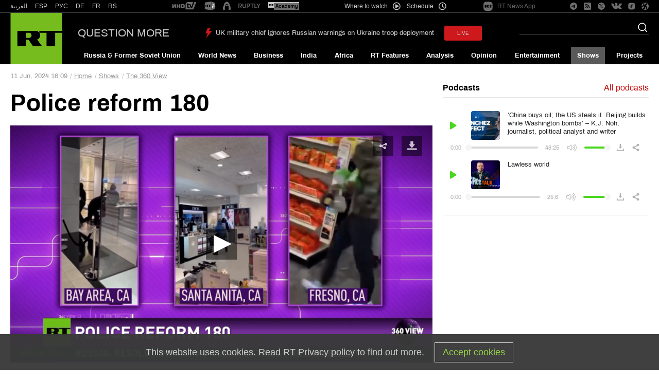

--- FILE ---
content_type: text/plain
request_url: https://ssl.p.jwpcdn.com/player/v/7.8.4/vast.js
body_size: 15094
content:
jwplayer.vast={},function(a){function b(b){var c;return a.utils.foreach(b,function(a,b){c=c||{},"_adQueue"===a?c[a]=b.slice():c[a]=b}),c}function c(a,b){return"%"===a.toString().slice(-1)?b*parseFloat(a.slice(0,-1))/100:parseFloat(a)}a.vast.schedule=function(){function d(a,b){for(var d=h.length;d--;)if(a>=c(h[d]._offSet,b))return d;return-1}var e,f,g,h=[],i=[];this.setPreRoll=function(a){e=a},this.getPreRoll=function(){return b(e)},this.getPostRoll=function(){return b(g)},this.getNextMidRoll=function(a,c){if(this.sort(c),h.length>i.length){var e=d(a,c);if(e>=0&&i.indexOf(e)<0){var f=h[e];return i.push(e),b(f)}}},this.getMidRolls=function(){var c=[];return a.utils.foreach(h,function(a,d){c.push(b(d))}),c},this.reset=function(){i=[]},this.addMidRoll=function(a){h.push(a)},this.setPostRoll=function(a){g=a},this.sort=function(a){(!a||a<1)&&(a=1),h.sort(function(b,d){return c(b._offSet,a)-c(d._offSet,a)})},this.setVMAP=function(a){f=a},this.isVMAP=function(){return!!f},this.getVMAP=function(){return f}}}(jwplayer),function(a){function b(a){return h.isString(a)?[a]:h.isArray(a)?a.slice(0):a}function c(a){if("start"===a||"0%"===a)return"pre";if("end"===a||"100%"===a)return"post";if("pre"===a||"post"===a||h.indexOf(a,"%")>-1)return a;var b=g.seconds(a);return!!h.isNumber(b)&&b}function d(a,d){var e=d.schedule||d.adschedule;h.each(e,function(e){e.ad&&(g.extend(e,e.ad),delete e.ad);var f=c(e.offset),i={_offSet:f,_type:e.type};f===!1&&g.log("Error: ad offset format not supported",f);var j=e.skipoffset||d.skipoffset;h.isUndefined(j)||(i.skipoffset=j);var k=e.adbreakid;k&&(i.adbreakid=k);var l=e.adtagid;if(l&&(i._adTagQueue=b(l)),e.tag)i._adQueue=b(e.tag),i._waterfallIndex=0;else{if(!h.isString(e.vastxml))return void g.log("Error: no ad tag provided");i._adXML=e.vastxml}switch(f){case"pre":a.setPreRoll(i);break;case"post":a.setPostRoll(i);break;default:a.addMidRoll(i)}})}function e(c){var e=new a.vast.schedule;if(c.tag)e.setPreRoll({_offSet:"pre",_adQueue:b(c.tag),_waterfallIndex:0});else if(h.isString(c.vastxml))e.setPreRoll({_offSet:"pre",_adXML:c.vastxml});else{if(h.isString(c.schedule))return e.setVMAP(c.schedule),e;if(h.isString(c.adschedule))return e.setVMAP(c.adschedule),e;d(e,c)}return e.sort(),e}function f(a){var b={cuetext:a.cuetext||l,dynamicMessage:a.admessage||i,podMessage:a.podmessage||j,skipoffset:a.skipoffset||k,skipMessage:a.skipmessage||m,skipText:a.skiptext||n},c=a.companiondiv;return c&&(b.companion={id:c.id,height:c.height,width:c.width}),b}var g=a.utils,h=a._,i="This ad will end in xx seconds.",j="Ad __AD_POD_CURRENT__ of __AD_POD_LENGTH__. ",k=-1,l="Advertisement",m="Skip ad in xx",n="Skip";a.vast.configparser={getSchedule:e,getOptParams:f}}(jwplayer),function(a){function b(a,b,c){return a.replace(b,c)}function c(a){var b=a.getConfig();return{playerHeight:a.getHeight()||b.height||"",playerWidth:a.getWidth()||b.width||"",itemDuration:d(a.getDuration(),3)||"",item:b.playlist[a.getPlaylistIndex()]||{}}}function d(a,b){var c=Math.pow(10,b);return Math.round(a*c)/c}a.vast.doReplacement=function(d,e,f,g){if(!d)return d;var h=c(e),i=h.item,j=window.location.href;d=b(d,"__random-number__",Math.random()*Math.pow(10,18)),d=b(d,"__timestamp__",(new Date).getTime()),d=b(d,"__page-url__",encodeURIComponent(j)),d=b(d,"__referrer__",encodeURIComponent(document.referrer)),d=b(d,"__player-height__",h.playerHeight),d=b(d,"__player-width__",h.playerWidth),d=b(d,"__item-duration__",h.itemDuration),d=b(d,"__domain__",encodeURIComponent(f)),d=g.companion?b(d,"__companion-div__",g.companion.id):b(d,"__companion-div__","");for(var k=d.match(new RegExp(/__item-[a-z 0-9 A-Z]*__/g)),l=0;k&&l<k.length;l++){var m=k[l],n=m.substring(7,m.length-2);if(i.hasOwnProperty(n)&&a._.isString(i[n])){var o=i[n];o.length>1e3&&(o=o.substring(0,1e3)),d=b(d,m,encodeURIComponent(o))}else d=b(d,m,"")}return d}}(window.jwplayer),function(a){function b(a,b,c){var d=[];return a&&(d=a.getElementsByTagName(b),c&&d&&0===d.length&&(d=a.getElementsByTagName(c+":"+b))),d}function c(a,b){return a?a.getAttribute(b):null}function d(a){if(a){var b=a.textContent||a.text;if(b)return g.trim(b)}return""}function e(a,b){var e=c(b,"event");if("progress"===e){var g=c(b,"offset");e=e+"_"+g}var h=d(b);f(a,e,h)}function f(a,b,c){a[b]||(a[b]=[]),c&&a[b].push(c)}var g=a.utils,h="vmap";a.vast.vmapparser=function(a,f){for(var i=b(a,"AdBreak",h),j=0;j<i.length;j++){var k={},l={},m=i[j],n=c(m,"timeOffset"),o=c(m,"breakType"),p=b(m,"AdTagURI",h)[0],q=b(m,"VASTData",h)[0]||b(m,"VASTAdData",h)[0],r=c(p,"templateType"),s=d(p),t=b(m,"TrackingEvents",h)[0],u=b(t,"Tracking",h);if(k._type=o,q)k._adXML=b(q,"VAST")[0];else{if("vast1"!=r&&"vast2"!=r&&"vast3"!=r)continue;k._adQueue=[s],k._waterfallIndex=0}if(u)for(var v=0;v<u.length;v++)e(l,u[v]);switch(k._trackers=l,k._type=o,n){case"start":k._offSet="pre",f.setPreRoll(k);break;case"100%":case"end":k._offSet="post",f.setPostRoll(k);break;default:if(/^#/.test(n))break;/^\d\d?(?:\.\d+)?%$/.test(n)?k._offSet=n:k._offSet=g.seconds(n),f.addMidRoll(k)}}f.sort()},a.vast.vparser=function(a){function h(a){var d,e,f,g=[];"VAST"===a.nodeName?d=a:(d=b(a,"VAST")[0],d||(d=b(a,"VideoAdServingTemplate")[0])),d||k(101,"Invalid VAST response"),e="VideoAdServingTemplate"===d.tagName?1:parseFloat(c(d,"version")||0),f=b(d,"Ad");for(var h=0;h<f.length;h++){var j=i(e,f[h]);j.vastversion=e,g.push(j)}r=g}function i(a,e,f){f=f||{};var g,h=b(e,"InLine")[0],i=b(e,"Wrapper")[0],o=h?h:i,p=o?d(b(o,"AdTitle")[0]):"";return f.sequence=c(e,"sequence"),f.adTitle=p,(!a||a>3||a<1)&&k(102,"Vast version not supported"),o?(a>=2?(g=m(o),l(o,"Impression",g.trackers),l(o,"Error",g.trackers)):g=n(o),i&&(g.wrappedURI=d(b(i,"VASTAdTagURI")[0])||d(b(i,"VASTAdTagURL")[0])),g=j(f,g)):k(101,"Invalid VAST response"),g}function j(a,b){var c=g.extend({},a);return g.foreach(b,function(a,d){g.exists(c[a])?"array"==g.typeOf(d)?c[a]=c[a].concat(d):"object"==g.typeOf(d)?c[a]=g.extend(c[a],b[a]):c[a]=d:c[a]=d}),c}function k(a,b){throw s={code:a,message:b,toString:function(){return this.code+" "+this.message}}}function l(a,c,e){var g,h=b(a,c);for(g=0;g<h.length;g++)f(e,c.toLowerCase(),d(h[g]))}function m(a){var g,h,i,j,k,l,m,n,r,s=b(b(a,"Creatives")[0],"Creative"),t={},u={trackers:t};for(u.adsystem=d(b(a,"AdSystem")[0]),h=0;h<s.length;h++){if(g=s[h],j=b(g,"Linear")[0],k=b(g,"NonLinear")[0],l=b(b(g,"TrackingEvents")[0],"Tracking"),j||k)for(i=0;i<l.length;i++)e(t,l[i]);if(m=d(b(g,"AdParameters")[0]),m&&(u.adParams=m),j){n=b(j,"VideoClicks")[0],r=d(b(n,"ClickThrough")[0]);for(var v=b(n,"ClickTracking"),w=c(j,"skipoffset"),x=0;x<v.length;x++)f(t,"click",d(v[x]));r&&(u.clickthrough=r),w&&(u.skipoffset=w),o(j,u)}else k?(r=d(b(k,"NonLinearClickThrough")[0]),r&&(u.clickthrough=r),p(g,u)):q(g,u)}return u}function n(a){var g,h,i,j,k,l,m,n,p,q,r,s,t=b(a,"Video")[0]||a,u=b(a,"NonLinear")[0],v={},w={trackers:v};if(t){for(g=b(b(a,"TrackingEvents")[0],"Tracking"),h=0;h<g.length;h++)e(v,g[h]);for(j=b(b(a,"Impression")[0],"URL"),h=0;h<j.length;h++)i=j[h],f(v,"impression",d(i));for(k=b(b(a,"Error")[0],"URL"),h=0;h<k.length;h++)i=k[h],f(v,"error",d(i));n=b(t,"VideoClicks")[0],p=d(b(n,"ClickThrough")[0]);for(var x=b(b(n,"ClickTracking")[0],"URL"),y=0;y<x.length;y++)f(v,"click",d(x[y]));if(p&&(w.clickthrough=p),q&&f(v,"click",q),o(t,w),r=b(t,"AdParameters")[0],r&&(s=c(r,"apiFramework"),"vpaid"==s.toLowerCase())){for(var z=0;z<w.media.length;z++)w.media[z].adType=s;w.adParams=d(r)}}if(u){var A=w.media||[],B=b(u,"URL")[0];A.push({type:c(u,"creativeType"),file:d(B),adType:c(u,"apiFramework")}),w.media=A}for(l=b(a,"CompanionAds")[0],l=b(l,"Companion"),w.companions||(w.companions=[]),h=0;h<l.length;h++)m=l[h],w.companions.push({width:parseInt(c(m,"width"),10),height:parseInt(c(m,"height"),10),type:c(m,"resourceType"),resource:d(b(m,"URL")[0]),trackers:[],clickthrough:""});return w}function o(a,e){for(var f=b(b(a,"MediaFiles")[0],"MediaFile"),g=e.media?e.media:[],h=0;h<f.length;h++){var i=f[h],j={type:c(i,"type"),file:d(i),adType:c(i,"apiFramework")||"",width:parseInt(c(i,"width"))||0,height:parseInt(c(i,"height"))||0};j.file&&g.push(j)}e.media=g}function p(a,e){var f=[],g=b(a,"StaticResource")[0];g&&(f.push({type:c(g,"creativeType"),file:d(g),adType:c(b(a,"NonLinear")[0],"apiFramework")||"static",minDuration:c(b(a,"NonLinear")[0],"minSuggestedDuration")||"00:00:00"}),e.media=f)}function q(a,e){var g,h,i,j,k,l,m,n,o,p,q=b(b(a,"CompanionAds")[0],"Companion"),r=e.companions?e.companions:[];for(h=0;h<q.length;h++){g=q[h],j=b(g,"StaticResource")[0],k=b(g,"IFrameResource")[0],l=b(g,"HTMLResource")[0];var s={};if(j)m=c(j,"creativeType"),n=d(j);else if(k)m="iframe",n=d(k);else{if(!l)return;m="html",n=d(l)}var t=b(b(g,"TrackingEvents")[0],"Tracking");for(i=0;i<t.length;i++)o=c(t[i],"event"),f(s,o,d(t[i]));p=d(b(g,"CompanionClickThrough")[0]),r.push({width:parseInt(c(g,"width"),10),height:parseInt(c(g,"height"),10),type:m,source:n,trackers:s,clickthrough:p})}e.companions=r}var r=[],s=null;a&&h(a),this.parse=h,this.parsedAds=function(){return r},this.error=function(){return s}}}(window.jwplayer),function(a){function b(a){return c(a)?a:f.parseXML(a)}function c(a){return"object"==typeof Node?a instanceof Node:a&&"object"==typeof a&&"number"==typeof a.nodeType&&"string"==typeof a.nodeName}var d=a.jwplayer,e=d.events,f=d.utils,g=d._,h=d.vast;h.vloader=function(a,c,d){function i(){var a=c.getContainer();return a.querySelector("object")}function j(a,b){var d=c.id+":vast:"+b.name+":"+Math.random().toString(16).substr(2);return a.on(d,b,A),d}function k(a){var b=function(b){m(b,a)},d=function(b,d){if(c){var h=i();return h&&"Invalid XML"!==b&&"Timeout"!==b&&f.crossdomain(d)?void h.triggerFlash("loadXml",d,j(h,e),j(h,g)):void t(b,a)}},e=function(b){A.parseXmlString(b,a)},g=function(b){f.log(b),t(b,a)};return f.ajax(a,b,d,{withCredentials:!0,retryWithoutCredentials:!0,requireValidXML:!0,timeout:5e3})}function l(a){a&&(a.onload=null,a.onreadystatechange=null,a.onerror=null,a.abort&&a.abort())}function m(b,g){y=y||new h.vparser;try{y.parse(b.responseXML)}catch(i){return void w(i.message,i.code||900,g)}var j=y.parsedAds();j&&j.length?(C=j,d.wrapper=d.wrapper||[],d.wrapper.push(C[0].adsystem),f.foreach(C,function(b,f){if(f.wrappedURI){var g=new h.vloader(a,c,d);g.on(e.COMPLETE,function(){o(f,g.allAds())}),g.on(e.ERROR,function(a){v(a.message,a.code,a.url),n(f,g)}),g.load(f.wrappedURI)}else d.wrapper.length>1&&(f.wrapper=d.wrapper.slice(0,-1))}),r()):w("Ad Tag Empty",101,g)}function n(a,b){var c=g.indexOf(C,a);C.splice(c,1),b.destroy(),r()}function o(a,b){var c=p(a,b),d=g.indexOf(C,a);Array.prototype.splice.apply(C,[d,1].concat(c)),r()}function p(a,b){var c=[];return f.foreach(b,function(b,d){a.companions&&(d.companions=(d.companions?d.companions:[]).concat(a.companions)),a.trackers&&(d.trackers=q(d.trackers,a.trackers)),a.sequence&&(d.sequence=a.sequence),c.push(d)}),c}function q(a,b){return a=a||{},f.foreach(b,function(b,c){a[b]?a[b]=a[b].concat(c):a[b]=c}),a}function r(){var a=!1;f.foreach(C,function(b,c){c.wrappedURI&&(a=!0)}),a||s()}function s(){for(var a=C.slice(0),b=a.length,c=a.length;c--;){var d=a[c];d.media&&d.media.length||a.length--}var f=0===b,g=a.length!==b;return f||g?void w("Ad Tag Empty",101,B[B.length-1]):void x(e.COMPLETE,{vloader:A})}function t(a,b){"Invalid XML"===a?w(a,100,b):w("VAST could not be loaded",301,b)}function u(){return B&&B.length?B[0]:""}function v(a,b,c){return 1===C.length?void w(a,b,c):void A.trigger("adPodError",{message:a,code:b,vloader:A,url:u()||c,wrappedUrl:c})}function w(a,b,c){D||(D=!0,A.trigger(e.ERROR,{message:a,code:b,vloader:A,url:u()||c,wrappedUrl:c}))}function x(a,b){return A.trigger(a,b)}var y,z,A=this,B=[],C=[],D=!1;d=d||{},f.extend(A,c.Events),A.load=function(a){B.push(a),D=!1,z=k(a)},A.destroy=function(){l(z),c=null},A.scheduledAd=function(){return a},A.allAds=function(){return C},A.adPod=function(){var a=[];return f.foreach(C,function(b,c){c.sequence&&a.push(c)}),a.sort(function(a,b){return a.sequence-b.sequence}),a},A.adBuffet=function(){var a=[];return f.foreach(C,function(b,c){c.sequence||a.push(c)}),a},A.history=function(){return B},A.parseXmlString=function(a,c){m({responseXML:b(a)},c)}}}(window),function(a){a.vast.companion=function(b){function c(a){if(a=a.creativeView){for(var c=0;c<a.length;c++){var d=new Image;d.src=a[c]}k.isFunction(b)&&b({type:"companion",data:{trackers:a}})}}function d(a,b,c){var d=document.createElement("param");d.setAttribute("name",b),d.setAttribute("value",c),a.appendChild(d)}function e(a){if(i.removeCompanion(),"html"===a.type){var b=document.createElement("div");b.innerHTML=a.source;var e=b.getElementsByTagName("script");if(e.length)for(var f=0;f<e.length;f++){var k=new j.scriptloader(e[f].src);k.load(),e[f].parentElement.removeChild(e[f])}return h.appendChild(b),void c(a.trackers)}if("iframe"==a.type){var l=document.createElement("iframe");return l.height=g.height,l.width=g.width,l.src=a.source,l.scrolling="no",l.style.border="none",l.marginWidth=0,l.marginHeight=0,c(a.trackers),h.innerHTML="",void h.appendChild(l)}if("application/x-shockwave-flash"==a.type){if(j.isMSIE()){var m='<object classid="clsid:D27CDB6E-AE6D-11cf-96B8-444553540000" " width="100%" height="100%"id="'+h.id+'" name="'+h.id+'" tabindex=0"">';m+='<param name="movie" value="'+a.source+'">',m+='<param name="allowfullscreen" value="true">',m+='<param name="allowscriptaccess" value="always">',m+='<param name="scale" value="exactfit">',m+='<param name="seamlesstabbing" value="true">',m+='<param name="wmode" value= "opaque">',m+="</object>",h.innerHTML=m}else{var n=document.createElement("object");n.setAttribute("type","application/x-shockwave-flash"),n.setAttribute("data",a.source),n.setAttribute("width","100%"),n.setAttribute("height","100%"),n.setAttribute("tabindex",0),d(n,"allowfullscreen","true"),d(n,"allowscriptaccess","always"),d(n,"seamlesstabbing","true"),d(n,"wmode","opaque"),h.appendChild(n)}return void c(a.trackers)}var o=new Image;o.src=a.source,j.exists(a.clickthrough)&&(o.onclick=function(){var b=window.open(a.clickthrough,"_blank");b.focus()}),h.innerHTML="",h.appendChild(o),c(a.trackers)}function f(a){return a.width==g.width&&a.height==g.height}var g,h,i=this,j=a.utils,k=a._;i.addCompanion=function(a,b){if(g=a,h=document.getElementById(g.id),!h)return!1;for(var c=0;c<b.length;c++)if(f(b[c]))return e(b[c]),!0;return!1},i.removeCompanion=function(){h.innerHTML=""}}}(window.jwplayer),function(a){var b=a.utils,c=a._,d="[ERRORCODE]",e=[];a.vast.tracker=function(a,f){function g(b){return a.hasOwnProperty(b)?a[b]:[]}function h(a,b){var d,h,i,j=g(a),k=[],l=[];for(d=0;d<j.length;d++)if(h=j[d]){if(b)for(var m in b)if(b.hasOwnProperty(m)){var n=b[m];h=h.replace(m,n)}i=new Image,i.src=h,k.push(h),l.push(i)}for(d=e.length;d--&&(e[d].width||e[d].complete);)e.length=d;Array.prototype.push.apply(e,l),c.isFunction(f)&&f({type:"ping",data:{pingType:a,urls:k,images:l}})}function i(){p.started=!0,h("start")}function j(){p.started=!0,h("breakStart")}function k(a,b){if(!(b<=1)){for(var c=(4*a+.05)/b|0;c>o&&o<3;)o++,1===o?h("firstQuartile"):2===o?h("midpoint"):3===o&&h("thirdQuartile");l(a,b)}}function l(a,b){for(var c=q.length;c--;){var d=q[c];if(!d.tracked){var e=d.offset;d.percentage&&(e=b*e/100),a>=e&&(d.tracked=!0,h(d.key))}}}function m(a){p.firedError=!0,a=a||900;var b={};b[d]=a,h("error",b)}function n(a){return function(){h(a)}}var o=0,p=this,q=[];for(var r in a)if(a.hasOwnProperty(r)&&0===r.indexOf("progress")){var s=""+r.split("_")[1],t={key:r,offset:s,tracked:!1,percentage:!1};/^\d+%$/.test(s)?(t.percentage=!0,t.offset=parseFloat(s)):t.offset=b.seconds(s),q.push(t)}p.started=!1,p.firedError=!1,p.hasComp=!1,p.addUrl=function(b,c){a.hasOwnProperty(b)?a[b].push(c):(a[b]=[],a[b].push(c))},p.creativeView=n("creativeView"),p.start=i,p.click=n("click"),p.skip=n("skip"),p.complete=n("complete"),p.pause=n("pause"),p.resume=n("resume"),p.mute=n("mute"),p.unmute=n("unmute"),p.fullscreen=n("fullscreen"),p.expand=n("expand"),p.collapse=n("collapse"),p.acceptInvitation=n("acceptInvitation"),p.close=n("close"),p.rewind=n("rewind"),p.impression=n("impression"),p.breakStart=j,p.breakEnd=n("breakEnd"),p.time=k,p.error=m}}(window.jwplayer),function(a){var b=a.utils,c=b.UI,d=a.events,e=d.JWPLAYER_MEDIA_TIME,f={CLICK:"onClick",PLAY:"onPlay",PAUSE:"onPause",ERROR:"onError",COMPLETE:"onComplete"},g=document.createElement("img"),h=document.createElement("img"),i={cursor:"pointer",position:"absolute",margin:"auto",left:0,right:0,bottom:0,display:"block"},j="opacity 0.2s",k={"-webkit-transition":j,transition:j},l=function(a,d,e,i){function j(){clearTimeout(x),z.trigger(f.ERROR),v()}function k(){z.trigger(f.CLICK)}function l(){r(h)}function m(){r(h,.75)}function n(){r(g)}function o(){r(g,.5)}function p(a){y===-1&&(a.preventDefault(),i.onmouseover=i.onmouseout=null,s([w,h,g]),i.appendChild(g),y=setTimeout(function(){t(w),t(h),r(g,.5),i.onmouseover=n,i.onmouseout=o,y=-1},250))}function q(a){y===-1&&(a.preventDefault(),i.onmouseover=i.onmouseout=null,i.appendChild(w),i.appendChild(h),y=setTimeout(function(){r([w,h]),i.onmouseover=l,i.onmouseout=m,y=-1},50),s(g))}function r(a,c){b.style(a,{opacity:c||1})}function s(a){b.style(a,{opacity:0})}function t(a){i.contains(a)&&i.removeChild(a)}function u(){w.onload=w.onerror=null}function v(){u(),t(w)}var w,x=-1,y=-1,z=this;b.extend(this,a.Events),w=document.createElement("img"),w.className="jw-banner",w.id=a.id+"_vast_static",s([h,g]),t(g),i.appendChild(w),i.appendChild(h),x=setTimeout(j,5e3),w.onerror=j,w.onload=function(){return clearTimeout(x),0===w.naturalWidth?j():(u(),b.style(h,{top:-w.height-8,bottom:w.height-8,left:w.width},!0),b.style(g,{top:-16},!0),r([i,w]),r(h,.75),new c(w).on("click tap",k),b.isMobile()||(i.onmouseover=l,i.onmouseout=m),h.onclick=h.ontouchstart=p,g.onclick=g.ontouchstart=q,void z.trigger(f.PLAY))},w.src=d,z.removeListeners=function(){clearTimeout(x),clearTimeout(y),i.onmouseover=i.onmouseout=h.onclick=g.onclick=null,z.off(),u()},z.stop=function(){s([i,w,h,g]),setTimeout(v,400),t(h),t(g)}};g.src=h.src='data:image/svg+xml;charset=UTF-8,<svg xmlns="http://www.w3.org/2000/svg" viewBox="0 0 64 64"><circle cx="32" cy="32" r="32" fill="#191919"/><line stroke="#CCC" stroke-width="6" x1="32" y1="20" x2="32" y2="44"/><line stroke="#CCC" stroke-width="6" x1="20" y1="32" x2="44" y2="32"/></svg>',a.vast.staticplayer=function(a,c){function j(a){v.trigger(e,a)}function m(){w=a.getPosition(),x>0&&(0===w?v.on(e,n):v.on(e,o)),r(f.PLAY)}function n(a){w=a.position,v.off(e,n),v.on(e,o)}function o(a){var b=a.position-w;b>x&&(v.off(e,o),v.stop())}function p(){r(f.CLICK)}function q(){r(f.ERROR)}function r(a,b){b=b||{},b.tag=b.tag||u,v.trigger(a,b)}function s(a){return function(b){v.on(a,b)}}var t,u,v=this,w=0,x=0;b.extend(this,a.Events),v.type="static",a.onTime(j),v.playAd=function(d,e,j,n){x=b.seconds(j),u=n,t&&(t.removeListeners(),t.stop()),c.style.opacity=0,c.style.visibility="visible";var o=b.isFF()?{}:k;b.style(c,b.extend({top:"",position:"absolute",width:"100%"},o)),b.style([h,g],b.extend({width:"18px",height:"18px",opacity:.75},i,o)),b.style(h,{transform:"rotate(45deg)"}),t=new l(a,d,e,c),t.on(f.PLAY,m),t.on(f.CLICK,p),t.on(f.ERROR,q)},v.removeEvents=function(){v.off()},v.getState=function(){return d.state.PLAYING},v.stop=function(){w&&t&&(w=0,x=0,v.off(e,n),v.off(e,o),t.removeListeners(),t.stop(),r(f.COMPLETE))},v.pause=function(){},v.onPlay=s(f.PLAY),v.onComplete=s(f.COMPLETE),v.onClick=s(f.CLICK),v.onError=s(f.ERROR)}}(window.jwplayer),function(a){var b=a.vast,c=a.events.state,d=a.utils,e=a._;b.vpaidplayer=function(a,b,f,g,h){function i(){j(R),G(S,o),G(U,p),G(T,q),G(W,t),G(X,u),G(ca,x),G(da,y),G(V,v),G(aa,w),G(Y,z),G(ba,r),G(ea,s),G(fa,l),G(Z,A),G($,B),G(_,C);var b=a.getSafeRegion(!1);E("initAd",b.width,b.height+b.y,k(),0,h)}function j(a){d.isIE()&&"PointerEvent"in window&&(b.style.pointerEvents=a)}function k(){return a.getFullscreen()?"fullscreen":"normal"}function l(){m(P.ERROR)}function m(a,b){O||(b=b||{},b.linear=L.linear?"linear":"nonlinear",b.tag=g,J.trigger(a,b))}function n(a){a&&(e.isBoolean(a.linear)&&(L.linear=a.linear),e.isBoolean(a.expanded)&&(L.expanded=a.expanded),e.isNumber(a.remainingTime)&&(L.remainingTime=a.remainingTime))}function o(b){t(b),F("adVolume",a.getMute()?0:a.getVolume()/100),E("startAd")}function p(a){n(a),a.linear&&J.blocking&&J.blocking.hide(),m(P.STARTED),m(P.PLAY,{oldstate:c.BUFFERING,newstate:c.PLAYING})}function q(a){n(a),m(P.IMPRESSION)}function r(a){n(a),m(P.CLICK)}function s(a){n(a),m(P.SKIPPED)}function t(b){n(b);var c,d,e;if(b.linear){if(J.blocking)J.blocking.hide();else{K=!0,a.setControls(!1);var f=a.getState();f!==f.PLAYING&&f!==f.BUFFERING||a.pause(!0)}e=a.getSafeRegion(!1),d=e.height+e.y,c=e.width}else J.blocking?(J.blocking.destroy(),J.blocking=null):K&&(a.play(!0),a.setControls(!0)),e=a.getSafeRegion(!0),d=e.height+e.y,c=e.width;E("resizeAd",c,d,k())}function u(a){n(a),m(P.EXPANDED_CHANGE,{expanded:L.expanded})}function v(b){n(b),K&&(a.play(!0),a.setControls(!0)),j(Q),m(P.STOPPED)}function w(){j(Q),m(P.COMPLETE)}function x(a){n(a),M||(M=!0,m(P.PAUSE,{newstate:c.PAUSED,oldstate:c.PLAYING}))}function y(a){n(a),M&&(M=!1,m(P.PLAY,{newstate:c.PLAYING,oldstate:c.PAUSED}))}function z(a){n(a),m(P.REMAINING_TIME,{remainingTime:a.remainingTime})}function A(a){D(1,a)}function B(a){D(2,a)}function C(a){D(3,a)}function D(a,b){n(b),m("quartile",{quartile:a,remainingTime:b.remainingTime})}function E(){var a=Array.prototype.slice.call(arguments);a.unshift("vast:callVpaid"),b.triggerFlash.apply(b,a)}function F(a,c){b.triggerFlash("vast:setVpaidProperty",a,c)}function G(a,c){b.triggerFlash("vast:addVpaidListener",a,H(c))}function H(c){var d=a.id+":vast:"+c.name+":"+Math.random().toString(16).substr(2);return b.on(d,c,J),d}function I(a){return function(b){this.on(a,b)}}var J=e.extend(this,a.Events),K=!1,L={linear:!1,expanded:!1,remainingTime:-1},M=!1,N=-1,O=!1,P={QUARTILE:"quartile",REMAINING_TIME:"remainingTimeChange",SKIPPED:"skipped",STARTED:"started",STOPPED:"stopped",CLICK:"click",PLAY:"play",IMPRESSION:"impression",PAUSE:"pause",ERROR:"error",COMPLETE:"complete",CLOSE:"close",EXPANDED_CHANGE:"expandedChange"},Q="none",R="auto",S="AdLoaded",T="AdImpression",U="AdStarted",V="AdStopped",W="AdLinearChange",X="AdExpandedChange",Y="AdRemainingTimeChange",Z="AdVideoFirstQuartile",$="AdVideoMidpoint",_="AdVideoThirdQuartile",aa="AdVideoComplete",ba="AdClickThru",ca="AdPaused",da="AdPlaying",ea="AdSkipped",fa="AdError";J.type="vpaid",J.blocking=null,J.setVolume=function(a){F("adVolume",a/100)},J.onQuartile=I(P.QUARTILE),J.onRemainingTimeChange=I(P.REMAINING_TIME),J.onSkipped=I(P.SKIPPED),J.onComplete=I(P.COMPLETE),J.onStopped=I(P.STOPPED),J.onClick=I(P.CLICK),J.onPlay=I(P.PLAY),J.onPause=I(P.PAUSE),J.onImpression=I(P.IMPRESSION),J.onError=I(P.ERROR),J.onStarted=I(P.STARTED),J.onClose=I(P.CLOSE),J.onExpandedChange=I(P.EXPANDED_CHANGE),J.play=function(){E("resumeAd")},J.pause=function(){E("pauseAd")},J.stop=function(){E("stopAd")},J.resize=function(){var b=a.getSafeRegion(!L.linear);E("resizeAd",b.width,b.height+b.y,k())},J.removeEvents=function(){J.off()},J.destroy=function(){J.removeEvents(),j(Q),b.off(null,null,J),J.blocking=null},J.getState=function(){return L.linear?M?c.PAUSED:c.PLAYING:c.IDLE},d.isChrome()&&b.on("throttle",function(a){clearTimeout(N),"resume"===a.state?(O=!1,y(L),j(Q),E("resumeAd")):N=setTimeout(function(){j(R),E("pauseAd"),x(L),O=!0},250)},this),b.triggerFlash("vast:loadVpaid",f,H(i),H(l))}}(window.jwplayer),function(a){var b=a.vast,c=a.events.state;b.vpaidplayerjs=function(a,b,d,e){function f(a,b){b=b||{},b.tag||(b.tag=d),o.trigger(a,b)}function g(a,b){f("quartile",{quartile:b,duration:a.getAdDuration()})}function h(a){return function(b){o.on(a,b)}}function i(b,c){var d=document.createElement("iframe");d.src="javascript:false",d.style.border="0px",d.style.width="100%",d.style.height="100%",d.style.position="relative",d.style.overflow="hidden",d.scrolling="no";var e=a.getContainer(),f=e.getElementsByClassName("jw-media")[0];f.appendChild(d),p.push(d);var g=d.contentWindow.document;return g.open().write("<body onload=\"var js = document.createElement('script');js.src = '"+b+"';js.addEventListener('load', function() { window.myCallback(); });document.body.appendChild(js);\" style=\"margin: 0\">"),d.contentWindow.myCallback=c,g.close(),d}function j(){a.setMute(!o.vpaidAd.getAdVolume())}function k(b){return{AdLoaded:function(){b.startAd()},AdStarted:function(){b.getAdLinear()&&o.blocking&&o.blocking.hide(),f("started"),f("play",{oldstate:c.BUFFERING,newstate:c.PLAYING,linear:b.getAdLinear()?"linear":"nonlinear"}),b.subscribe(j,"AdVolumeChange")},AdStopped:function(){l(p),a.setControls(!0),f("stopped")},AdPaused:function(){r||(r=!0,f("pause",{newstate:c.PAUSED,oldstate:c.PLAYING}))},AdPlaying:function(){r&&(r=!1,f("play",{newstate:c.PLAYING,oldstate:c.PAUSED,linear:b.getAdLinear()?"linear":"nonlinear"}))},AdLinearChange:function(){if(b.getAdLinear())if(o.blocking)o.blocking.hide();else{a.setControls(!1);var c=a.getState();c!==c.PLAYING&&c!==c.BUFFERING||a.pause(!0)}else o.blocking?(o.blocking.destroy(),o.blocking=null):(a.play(!0),a.setControls(!0))},AdDurationChange:function(){f("remainingTimeChange",{duration:b.getAdDuration(),remainingTime:b.getAdRemainingTime()})},AdRemainingTimeChange:function(){f("remainingTimeChange",{duration:b.getAdDuration(),remainingTime:b.getAdRemainingTime()})},AdExpandedChange:function(){f("expandedChange",{expanded:b.getAdExpanded()})},AdSkipped:function(){f("skipped")},AdVideoFirstQuartile:function(){g(b,1)},AdVideoMidpoint:function(){g(b,2)},AdVideoThirdQuartile:function(){g(b,3)},AdVideoComplete:function(){f("complete")},AdUserClose:function(){f("close")},AdImpression:function(){f("impression",{linear:b.getAdLinear()?"linear":"nonlinear"})},AdClickThru:function(a,b,c){c&&window.open(a),f("click",{id:b})},AdError:function(a,b){l(p),f("error",{message:a,code:b})}}}function l(a){for(;a.length>0;){var b=a.pop();b.parentNode&&b.parentNode.removeChild(b)}}var m=a._,n=a.Events,o=this,p=[],q={linear:!1,expanded:!1,remainingTime:-1},r=!1;this.type="vpaid",this.blocking=null;var s=function(){var b=o.vpaidAd=t.contentWindow.getVPAIDAd(),c=b.handshakeVersion("2.0");if(parseFloat(c)<1)throw"Invalid vpaid version in handshake";o.Listeners=k(b),m.each(o.Listeners,b.subscribe,b);var d="normal",f=1e3,g={AdParameters:e},h=a.getContainer(),i=h.getElementsByClassName("jw-media")[0],j=i.getElementsByTagName("video")[0],l=t.contentWindow.document.createElement("div");l.className="jw-vpaid-wrapper",l.style.height="100%",t.contentWindow.document.body.appendChild(l),j?j.removeAttribute("preload"):(j=document.createElement("video"),j.setAttribute("webkit-playsinline",""),j.setAttribute("playsinline",""),i.insertBefore(j,t),p.push(j));var n={videoSlot:j,slot:l};b.initAd(i.clientWidth,i.clientHeight,d,f,g,n)},t=i(b,s);m.extend(this,n,{play:function(){o.vpaidAd.resumeAd()},pause:function(){o.vpaidAd.pauseAd()},stop:function(){if(o.vpaidAd)try{o.vpaidAd.stopAd()}catch(a){console.log("Unhandled exception from VPAID2 Creative stopAd",a)}},setVolume:function(a){o.vpaidAd.setAdVolume(a/100)},resize:function(){},destroy:function(){if(l(p),o.removeEvents(),o.vpaidAd)try{m.each(o.Listeners,o.vpaidAd.unsubscribe),o.vpaidAd.unsubscribe(j,"AdVolumeChange")}catch(a){console.log("Unhandled exception from VPAID2 Creative",a)}o.blocking=null},removeEvents:function(){o.off()},onTime:h("time"),onComplete:h("complete"),onClose:h("close"),onClick:h("click"),onPlay:h("play"),onPause:h("pause"),onError:h("error"),onImpression:h("impression"),onExpandedChange:h("expandedChange"),onSkipped:h("skipped"),onStopped:h("stopped"),onStarted:h("started"),onQuartile:h("quartile"),onRemainingTimeChange:h("remainingTimeChange"),getState:function(){return q.linear?r?c.PAUSED:c.PLAYING:c.IDLE}})}}(window.jwplayer),function(a){function b(a){for(var b=[],c=0;c<a.length;c++){var d,e=a[c],f="iframe"===e.type||"html"===e.type?e.type:"static";e.trackers&&e.trackers.creativeView&&e.trackers.creativeView.length&&(d=e.trackers.creativeView);var g={width:e.width,height:e.height,type:f,resource:e.source,creativeview:d,click:e.clickthrough};b.push(g)}return b}function c(a){for(var b=[],c=0;a&&c<a.length;c++)a[c].type.indexOf("flash")<0&&b.push(a[c]);return b}var d=a.jwplayer,e=d.vast,f=d.utils,g=d._,h=d.events,i=15e3;d.vast.adplayer=function(j,k,l,m,n,o,p){function q(){var a=k.getProvider();return 0===a.name.indexOf("flash")?"flash":a.name}function r(){var a=k.getContainer();return a.querySelector("object")}function s(a){return"application/javascript"===a.type||"application/x-javascript"===a.type}function t(a){return s(a)?"html5":"flash"}function u(a){for(var b,c="flash"===q(),d=0;d<a.media.length;d++){var e=a.media[d];if(c){b=e;break}if("html5"===t(e)){b=e;break}}return b}function v(){var a=null,b=[],c=0;if(xa&&(A(xa),a=H(xa),a&&"vpaid"===a.adType&&!u(xa)&&(a=null)),wa)for(var d=null,e=0;e<wa.length;e++){var f=wa[e];A(f);var g=H(f);if(g){if(d!==g.adType&&"instream"===d)break;if(d=g.adType,"vpaid"!==g.adType||u(f)){var h=b.length+c===e;g&&h&&b.push(g)}else c++}else c++}if(!b.length&&!a)return K("No Compatible Creatives",403),!1;var i;if(b.length){i=b,sa=[];for(var j=0;j<i.length;j++)sa.push(I(i[j].vastAd))}else i=a,sa=I(xa);return qa=i,za=0,!0}function w(){var a=qa[za]||qa;if(la=a.adType,"vpaid"===la)E(a.vastAd);else if("static"===la)C(),y();else{var b=g.isArray(qa)?qa.slice(za):qa,c=g.isArray(sa)?sa.slice(za):sa;Aa=za,F(b,c),y()}}function x(){if(ma.blocking){var a=ma.blocking;ma.blocking=null,y(a)}}function y(a){a=a||oa,a&&a!==na&&a.destroy()}function z(){k&&(k.off(h.JWPLAYER_FULLSCREEN,L),k.off(h.JWPLAYER_MEDIA_VOLUME,M),k.off(h.JWPLAYER_MEDIA_MUTE,N)),na&&na.off(),ma&&(ma.removeEvents(),x()),l.stop(),l.removeEvents()}function A(a){a.tracker=new e.tracker(a.trackers,p)}function B(){var a=ua._adQueue||{},b={id:ua._id,tag:ua._currentTag,client:"vast",witem:ua._waterfallIndex||1,wcount:a.length||1};return qa&&qa.length&&(b.sequence=za+1,b.podcount=qa.length),pa&&(b.creativetype=pa),b}function C(){xa.tracker.linear="nonlinear";var a=xa.media[0];xa.selectedMedia=a;var b=xa.clickthrough||"",c=l;c.removeEvents(),c.onPlay(Q),c.onPlay(R),c.onComplete(X),c.onClick(ca),c.onError(ia),c.playAd(a.file,b,a.minDuration,ua._currentTag)}function D(a,b){K(a,b),qa&&qa.length-1>za&&(ma&&g.isFunction(ma.destroy)&&ma.destroy(),za++,w())}function E(a){ra=setTimeout(function(){D("VPAID tag communication timeout")},i),xa=a;var b=u(a);if(xa.selectedMedia=b,pa=b.type,"flash"===t(b)){var c=r();ma=new e.vpaidplayer(k,c,b.file,ua._currentTag,xa.adParams)}else ma=new e.vpaidplayerjs(k,b.file,ua._currentTag,xa.adParams);ma.blocking=oa,ma.onPlay(R),ma.onPause(T),ma.onQuartile(V),ma.onRemainingTimeChange(U),ma.onClick(da),ma.onError(ha),ma.onImpression(Q),ma.onExpandedChange(ja),ma.onClose(Z),ma.onSkipped(ga),ma.onStopped(_),ma.onComplete(Y),ma.onStarted($)}function F(a,b){na=oa?oa:k.createInstream().init(),na.on("play",R),na.on("pause",T),na.on("time",W),na.on("playlistItem",O),na.on("complete",Y),na.on("playlistComplete",aa),na.on("mute",ba),na.on("instreamClick",ea),na.on("adSkipped",ga),na.on("error",ha),na.on("mediaError",ha),na.loadItem(a,b)}function G(a){var b,c=q();return b="flash"===c?g.where(d.api.availableProviders,{name:"flash"}):g.filter(d.api.availableProviders,function(a){return"flash"!==a.name}),g.filter(a,function(a){return g.some(b,function(b){return b.supports(a)})})}function H(a){a.tracker.linear="linear";var b=a.media[0],c=(""+b.adType).toLowerCase()||"instream",e={vastAd:a,sources:[],adType:c,mediaType:b.type};ua.skipoffset&&(e.skipoffset=ua.skipoffset);for(var f=a.media,g={},h=0;h<f.length;h++)b=f[h],e.sources.push({file:b.file,type:b.type}),g[b.file]={width:b.width||0,height:b.height||0};if(e=d.playlist.item(e),"instream"===c&&(e.sources=G(e.sources)),0===e.sources.length)return null;pa=(""+e.sources[0].mimeType).toLowerCase(),e.vastAd.selectedMedia=e.sources[0];var i=k.getSafeRegion(!0),j=null,l=null;for(h=0;h<e.sources.length;h++){var m=e.sources[h],n=g[m.file];
n.width<=i.width&&(!j||n.width>g[j.file].width)&&(j=m),n.width>=i.width&&(!l||n.width<g[l.file].width)&&(l=m)}return j?(e.vastAd.selectedMedia=j,j["default"]=!0):l&&(e.vastAd.selectedMedia=l,l["default"]=!0),e}function I(a){var b=o.skipoffset>=0?o.skipoffset:null;return{skipoffset:a.skipoffset||ua.skipoffset||b,skipMessage:o.skipMessage,skipText:o.skipText}}function J(a){if(qa){var b;if(b=qa.length?qa[a]:qa,b.vastAd)return b.vastAd}else if(wa&&wa.length)return wa[a];return xa}function K(a,b){clearTimeout(ra),b=b||900;var c=B();if(c.code=b,c.message=a,wa&&za<wa.length-1)return void ta.trigger("adPodError",c);var d=J(za),e=d.tracker;e.error(b),ta.trigger(h.JWPLAYER_AD_ERROR,c)}function L(a){var b=J(za),c=b.tracker;a.fullscreen&&c.started&&c.fullscreen()}function M(a){ma&&ma.setVolume(a.volume)}function N(a){ma&&ma.setVolume(a.mute?0:k.getVolume())}function O(a){na&&(na.on("time",P),za=a.index+Aa)}function P(a){if(0!==a.position){this.off("time",P);var b=J(za),c=b.tracker;Q({linear:c.linear})}}function Q(a){var b=J(za),c=b.tracker,d=ka(b);c.addUrl("impression",d),c.impression(),g.isFunction(p)&&p({type:"url",data:{url:d}});var e=B();e.adposition=ua._position||"",e.adtitle=b.adTitle||"",e.adsystem=b.adsystem||"",e.wrapper=b.wrapper||"",e.vastversion=b.vastversion,e.mediafile={file:b.selectedMedia.file},a.linear&&(e.linear=a.linear),ta.trigger(h.JWPLAYER_AD_IMPRESSION,e)}function R(a){clearTimeout(ra);var d,e=J(za),g=e.tracker;if(g.started)a.oldstate===h.state.PAUSED&&(g.resume(),S(a));else{ma&&(g.linear=a.linear);var i=f.extend({linear:g.linear},B(),I(e));i.message=o.dynamicMessage||"",i.clickthrough=e.clickthrough,i.sequence&&(i.podMessage=o.podMessage||""),e.adTitle&&(i.title=e.adTitle),e.companions&&(i.companions=e.companions),k.dispatchEvent(h.JWPLAYER_AD_META,i),e.companions&&(d=B(),d.companions=b(e.companions),k.dispatchEvent(h.JWPLAYER_AD_COMPANIONS,d));var j,l=m;j=f.flashVersion()>9?e.companions:c(e.companions),o.companion&&j&&j.length&&(g.hasComp=l.addCompanion(o.companion,j)),g.start(),g.creativeView(),S(a)}}function S(a){if("static"!==la&&("vpaid"!==la||"linear"===a.linear)){var b=B();b.oldstate=a.oldstate,b.newstate=a.newstate,k.dispatchEvent(h.JWPLAYER_AD_PLAY,b)}}function T(a){var b=J(za),c=b.tracker;c.pause();var d=B();d.oldstate=a.oldstate,d.newstate=a.newstate,k.dispatchEvent(h.JWPLAYER_AD_PAUSE,d)}function U(a){ya=a.duration?a.duration:Math.max(1,ya,a.remainingTime);var b=a.remainingTime>=0?ya-a.remainingTime:0;W({position:b,duration:ya})}function V(a){if(a.duration)ya=a.duration;else{var b=4*a.remainingTime/(4-a.quartile);ya=Math.max(ya,1,b)}W({position:ya*a.quartile*.25,duration:ya})}function W(a){var b=J(za),c=a.position,d=a.duration,e=o.dynamicMessage||"",f=o.podMessage||"",g=d-c,i=b.tracker;if(i&&i.time(c,d),na&&e&&g>0){if(e=e.replace(/xx/gi,""+Math.ceil(g)),qa&&qa.length>1){var j=za+1;f=f.replace(/__AD_POD_CURRENT__/g,""+j),f=f.replace(/__AD_POD_LENGTH__/g,""+qa.length),e=f+e}na.setText(e)}var l=B();l.position=c,l.duration=d,k.dispatchEvent(h.JWPLAYER_AD_TIME,l)}function X(){Y(),aa()}function Y(){var a=J(za),b=a.tracker;b.firedError||(b.complete(),k.dispatchEvent(h.JWPLAYER_AD_COMPLETE,B()))}function Z(){var a=J(za),b=a.tracker;b.firedError||b.close()}function $(){k.dispatchEvent("adStarted",B())}function _(){return qa&&qa.length-1>za?(ma&&g.isFunction(ma.destroy)&&ma.destroy(),za++,void w()):void aa()}function aa(){z(),ta.trigger(h.JWPLAYER_AD_COMPLETE)}function ba(a){var b=J(za),c=b.tracker;c&&(a.mute?(c.mute(),ma&&ma.setVolume(0)):(c.unmute(),ma&&ma.setVolume(k.getVolume()/100)))}function ca(){var a=J(za);k.pause(!0),fa(a)}function da(){var a=J(za);fa(a)}function ea(){var a=J(za),b=na.getState()===h.state.PAUSED;b||fa(a)}function fa(b){b.tracker.click(),k.dispatchEvent(h.JWPLAYER_AD_CLICK,B());var c=a.jwcast&&a.jwcast.player.id;c||b.clickthrough&&a.open(b.clickthrough)}function ga(){var a=J(za);a.tracker.skip(),k.dispatchEvent(h.JWPLAYER_AD_SKIPPED,B())}function ha(a){var b=a.message||"Error Playing Ad Tag",c=a.code||400;ma&&g.isFunction(ma.off)?(ma.off(),D(b,c)):K(b,c)}function ia(){var a="Unable to fetch NonLinear resource",b=502;K(a,b)}function ja(a){var b=J(za),c=b.tracker;a.expanded?c.expand():c.collapse()}function ka(a){var b=q(),c={d:n.domain,c:"vast",m:b,a:n.account,co:a.tracker.hasComp,p:ua._position,ad:a.adsystem,type:a.tracker.linear,ph:n.hosting,ed:n.edition,n:Math.random().toFixed(16).substr(2,16)},d=n.trackingbase,e="?";for(var f in c)d+=e+f+"="+encodeURIComponent(c[f]),e="&";return d}var la,ma,na,oa,pa,qa,ra,sa,ta=this,ua=j.scheduledAd(),va=j.adBuffet(),wa=j.adPod(),xa=va.length?va[0]:null,ya=0,za=0,Aa=0;f.extend(ta,k.Events),this.init=function(a){ta.init=function(){throw"vast.adplayer can only be initialized once"},oa=a;var b=v();return!!b&&(w(),k.onFullscreen(L),k.onVolume(M),k.onMute(N),!0)},ta.getState=function(){return na?na.getState():ma?ma.getState():""},ta.clearNonlinear=function(){l.stop(),ma&&(x(),ma&&(ma.stop(),ma.destroy(),ma=null))},ta.destroy=function(){ta.off(),z(),null!==ta&&(na&&na.destroy(),ma&&(x(),ma&&ma.destroy()),ta.clearNonlinear(),ta=j=k=ma=na=n=ua=va=xa=wa=null)},ta.pause=function(){na?na.pause():ma&&ma.pause()},ta.play=function(){na?na.play():ma&&ma.play()}}}(window),function(a){function b(a){return a._adQueue&&a._waterfallIndex<a._adQueue.length}var c=a.vast,d=a.utils,e=a.events,f=a._,g="-1";c.adcontroller=function(h,i,j){function k(a){if(a){ca&&(G(ca),ca=null);var b=function(b){ca=null;try{c.vmapparser(b.responseXML,W)}catch(d){return void T({id:g,message:"Error parsing VMAP",code:1002,vmap:a})}if(ba&&(V(W),ia)){var f=o({type:e.JWPLAYER_MEDIA_BEFOREPLAY});f===!0&&Q()}},f=function(b){ca=null,d.log(b),T({id:g,message:"Error Loading VMAP Schedule",code:"Timeout"===b?1007:1008,vmap:a})};ca=d.ajax(a,b,f,{withCredentials:!0,retryWithoutCredentials:!0,requireValidXML:!0,timeout:5e3})}}function l(){ba=!0,Z=new c.staticplayer(h,j),$=new c.companion(sa);var b=new d.key(ta),e=b.edition(),g="//jwpltx.com/v1/adclient/ping.gif";"file:"===window.location.protocol&&(g="https:"+g),da.trackingbase=g,da.account=b.token(),da.domain=U(),da.edition=f.indexOf(["pro","premium","ads","invalid","enterprise"],e)+1,da.hosting=a.defaults&&a.defaults.ph?a.defaults.ph:0,aa=c.configparser.getOptParams(i)}function m(a){la=!!a.active}function n(a){_.trigger(e.state.PLAYING,a)}function o(a){if(!la){var b=W.getPreRoll();return ca?void w():!(!fa&&b)||(Y=r(b),void s(b,a))}}function p(a){if(!la){var b=W.getNextMidRoll(a.position,a.duration);b&&(Y=r(b),t(b,a))}}function q(a){if(!la){var b=W.getPostRoll();!ga&&b&&(Y=r(b),u(b,a))}}function r(a){return a._trackers?new c.tracker(a._trackers,sa):null}function s(a,b){a._position="pre",fa=!0,a._id=B(12),v(a,b)}function t(a,b){a._position="mid",a._id=B(12),v(a,b)}function u(a,b){a._position="post",ga=!0,h.detachMedia(),a._id=B(12),v(a,b)}function v(a,b){if(ea=a._position,clearTimeout(oa),oa=-1,"nonlinear"!==a._type&&!ia){var c=d.isMobile()&&!ra&&("pre"===ea||h.isBeforePlay()||0===h.getPosition());c?(b&&b.type===e.JWPLAYER_MEDIA_BEFOREPLAY||h.getState()===e.state.IDLE)&&(_.off(e.state.PLAYING,w),_.once(e.state.PLAYING,w)):w()}a._adXML?(a._currentTag=a._currentTag||"clientloadedtag_"+ha++,A(a)):a._adQueue?z(a):(d.log("scheduled ad has no url or xml",a),Q())}function w(){ia=h.createInstream().init(),_.trigger("blockingStarted")}function x(a){var b=W;y(a),b!==W&&W.isVMAP()&&k(c.doReplacement(W.getVMAP(),h,U(),aa))}function y(a){var b=h.getPlaylistItem(a.index);W=f.isObject(b)&&b.adschedule?c.configparser.getSchedule(b):X,K(),L(),P(),ga=!1,fa=!1,V(W),W.reset()}function z(a){ma=a;var b=a._waterfallIndex||0,d=a._adQueue[b],e=c.doReplacement(d,h,U(),aa);a._waterfallIndex=b+1,a._currentTag=e,f.isFunction(sa)&&sa({type:"tagReplacement",data:{actualTag:e,originalTag:d}}),C(a,e),E(a).load(e)}function A(a){a._currentTag=a._currentTag||a._adXML.toString(),C(a,a._currentTag),E(a).parseXmlString(a._adXML)}function B(a){return new Array(a+1).join((Math.random().toString(36)+"00000000000000000").slice(2,18)).slice(0,a)}function C(a,b){h.dispatchEvent("adRequest",D(a,b))}function D(a,b){var c=a._adQueue||{},d={},e=a.adbreakid,g=a._adTagQueue,h=a.skipoffset;if(e&&(d.adbreakid=e),g){var i=a._waterfallIndex-1;i=i<0?0:i,d.adtagid=g[i]}return f.isUndefined(h)||(d.skipoffset=h),f.extend(d,{id:a._id,tag:b||a._currentTag,client:"vast",adposition:a._position,offset:a._offSet,witem:a._waterfallIndex||1,wcount:c.length||1})}function E(a){var b=new c.vloader(a,h);return b.on(e.COMPLETE,H),b.on(e.ERROR,S),b.on("adPodError",R),ja.push(b),b}function F(a){for(var b=ja.length;b--;)ja[b]===a&&(ja.splice(b,1),a.destroy())}function G(a){a.onload=null,a.onreadystatechange=null,a.onerror=null,"abort"in a&&a.abort()}function H(a){var b=a.vloader.scheduledAd();null===ia&&"nonlinear"!==b._type?(_.off("blockingStarted"),_.once("blockingStarted",function(){I(a)})):I(a)}function I(a){var b=a.vloader;clearTimeout(oa),oa=-1,ma.isWaterfalling||P(),F(b);var d=new c.adplayer(b,h,Z,$,da,aa,sa);d.on(e.JWPLAYER_AD_ERROR,M),d.on(e.JWPLAYER_AD_IMPRESSION,N),d.on("adPodError",T);var f=d.init(ia);return f?(pa=ia,ia=null,_.off("blockingStarted"),_.off(e.state.PLAYING,w),d.on(e.JWPLAYER_AD_COMPLETE,O),void ka.push(d)):void d.destroy()}function J(){P(),ga=!1,fa=!1}function K(){for(var a=ja.length;a--;){var b=ja[a];ja.length--,b.destroy()}}function L(){for(var a=ka.length;a--;){var b=ka[a];ka.length--,b.destroy()}}function M(a){if(na=!1,T(a),!na&&b(ma)){ia=ia||pa;var c=f.extend({},ma);return c._offset=0,c.isWaterfalling=!0,void v(c)}L(),na=!1,oa=setTimeout(function(){oa=-1,0===ja.length&&("post"===ea&&h.attachMedia(),Q())},0)}function N(a){ma={},Y&&!Y.started&&Y.breakStart(),h.dispatchEvent(e.JWPLAYER_AD_IMPRESSION,a)}function O(){Y&&Y.breakEnd(),0===ja.length&&"post"===ea&&h.attachMedia()}function P(){if(ka.length){var a=ka[ka.length-1];a.clearNonlinear()}}function Q(){ia&&(ia.destroy(),ia=null,_.off("blockingStarted"),_.off(e.state.PLAYING,w)),pa=null}function R(a){var b=a.vloader,c=D(b.scheduledAd(),a.url);c.message=a.message,c.code=a.code,a.wrappedUrl!==a.url&&(c.wrappedTag=a.wrappedUrl),na=!1,T(c)}function S(a){var d=a.vloader,g=d.allAds();if(F(d),g&&g.length){var h=g[0];if(h){var i=h.trackers;if(i&&i.error){var j=new c.tracker(i,sa);j.error(a.code)}}}if(R(a),!na&&b(ma)){var k=f.extend({},ma);return k._offset=0,k.isWaterfalling=!0,void v(k)}_.off(e.state.PLAYING,w),L(),na=!1,oa===-1&&(oa=setTimeout(function(){oa=-1,0===ja.length&&Q()},0))}function T(a){d.extend(a,{client:"vast"}),Y&&Y.error(a.code),h.dispatchEvent(e.JWPLAYER_AD_ERROR,a)}function U(){var a=window.location.href;return a=a.match(new RegExp(/^[^\/]*:\/\/\/?([^\/]*)/)),a&&a.length>1?a[1]:""}function V(a){var b=a.getMidRolls(),c=[];b.length&&d.foreach(b,function(a,b){"nonlinear"!==b._type&&c.push({begin:b._offSet,text:aa.cuetext})}),h.setCues(c)}var W,X,Y,Z,$,_=this,aa={},ba=!1,ca=null,da={},ea="",fa=!1,ga=!1,ha=0,ia=null,ja=[],ka=[],la=!1,ma={},na=!1,oa=-1,pa=null,qa=h.getConfig(),ra=!!qa.sdkplatform,sa=null;d.extend(_,h.Events),i.debug&&i.trackFn&&(sa=i.trackFn),X=W=c.configparser.getSchedule(i),W.isVMAP()&&k(c.doReplacement(W.getVMAP(),h,U(),aa)),h.on("destroyPlugin",function(){_.destroy()},_),h.on({ready:l,beforePlay:o,cast:m,play:n,time:p,beforeComplete:q,playlistItem:x,playlistComplete:y,complete:J},_),function(a,b){a.jwplayerEntitlements=b(),"object"==typeof module&&module.exports?module.exports=b():"function"==typeof define&&define.amd&&define([],b)}(this,function(){return function(a,b,c){var d=new a.key(b).token(),e=["//entitlements.jwplayer.com/",d,".json"];"file:"===window.location.protocol&&e.unshift("https:");var f={canPlayAds:!0};a.ajax(e.join(""),function(a){f.canPlayAds=!a||!a.response||a.response.canPlayAds!==!1,c(f)},function(){c(f)},{timeout:1e4,responseType:"json"})}});var ta=qa.key;this.jwplayerEntitlements(d,ta,function(a){if(!a.canPlayAds){h.off(null,null,_),h.pauseAd=h.playAd=d.noop;var b={id:g,code:900,message:"Ad Limit Reached"};M(b),_.destroy()}}),_.destroy=function(){ca&&(G(ca),ca=null),K(),L(),P(),h.setCues([])},h.pauseAd=function(a){if(a=!f.isBoolean(a)||a,ka.length){var b=ka[ka.length-1];a?b.pause():b.play()}},h.playAd=function(a){na=!0,P();var b;b=f.isArray(a)?a.slice(0):[a];var c={_id:B(12),_adQueue:b,_waterfallIndex:0,_offset:0,_position:"api"};v(c)}},a().registerPlugin("vast","7.1",c.adcontroller,"vast.swf")}(window.jwplayer);